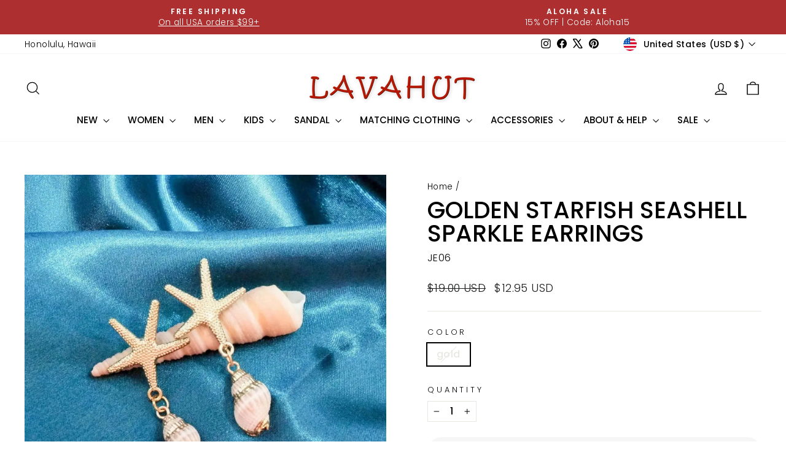

--- FILE ---
content_type: text/html; charset=UTF-8
request_url: https://cozygallery.addons.business/apousr/gallery/modal/1492?shop=lavahut.myshopify.com&width=1280
body_size: 1236
content:
<!DOCTYPE html>
<html>
<head>
    <link href="https://fonts.googleapis.com/css?family=Roboto" rel="stylesheet">

    <style> .fancybox-overlay { background: rgba(0, 0, 0, 0.50) !important; }.fancybox-nav { width: 25% !important; }.fancybox-title{text-align: center} </style>
    <style>
        @font-face{font-family:'DIN Neuzeit Grotesk';font-weight:300;font-style:normal;font-display:fallback;src:url(https://fonts.shopifycdn.com/din_neuzeit_grotesk/dinneuzeitgrotesk_n3.a0f3c74e63f622e59b916bd3ad28c501f51e0350.woff2?&hmac=64b95d2d58f002b800dba77ed444cd69d18f64d78e1078b847a58fab445eed54) format('woff2'),url(https://fonts.shopifycdn.com/din_neuzeit_grotesk/dinneuzeitgrotesk_n3.7652704516cc290a4e9a5e4108824e968ea40fa9.woff?&hmac=080313723a8efc712b906fce879ad614bb2a7d7c085b5584f8474b68d08f814f) format('woff')}  .fancybox-caption__body {font-family: DIN Neuzeit Grotesk, sans-serif !important;}
    </style>     <script type="text/javascript" src="https://cdnjs.cloudflare.com/ajax/libs/jquery/3.6.0/jquery.min.js"></script>

    <link rel="stylesheet" href="https://cdnjs.cloudflare.com/ajax/libs/fancybox/2.1.7/css/jquery.fancybox.min.css">
    <script type="text/javascript"
            src="https://cdnjs.cloudflare.com/ajax/libs/fancybox/2.1.7/js/jquery.fancybox.min.js"></script>
    <script type="text/javascript" src="//cdnjs.cloudflare.com/ajax/libs/jquery.touchswipe/1.6.4/jquery.touchSwipe.min.js"></script>

</head>

<body class="cozy-light-box">

<script>$(document).on("contextmenu",function(n){return!1}),$(document).keydown(function(n){return 123!=n.keyCode&&((!n.ctrlKey||!n.shiftKey||73!=n.keyCode)&&void 0)}),$(document).on("dragstart",function(){return!1});    function runMyScript(e){if("openLbxChild"==e.data.msg){var t=e.data.images;var a=$("head"),s=1,n=(e.data.gal_id,e.data.shop_id,e.data.store_name),i=e.data.cz_user_custom_css;"reve-custom-homes"!=n&&"weareyesmyth"!=n||(s=0),$.fancybox(t,{openEffect:"elastic",closeEffect:"elastic",afterClose:function(){var e;e="close-lbx-fancy-iframe",window.parent.postMessage(e,"*")},afterShow:function(){""!=this.link&&$(".fancybox-image").wrap($("<a />",{href:this.link,target:this.target})),$(".fancybox-wrap").swipe({swipe:function(e,t){"left"===t||"up"===t?$.fancybox.prev(t):$.fancybox.next(t)}})},helpers:{title:{type:"outside"}},padding:s}),"the-ultimate-party-shop-ltd"==n&&a.append('<style type="text/css">.fancybox-nav span { visibility: visible !important;}</style>'),a.append('<style type="text/css">'+i+"</style>")}}window.addEventListener?window.addEventListener("message",runMyScript,!1):window.attachEvent("onmessage",runMyScript);
</script>
</body>
</html>
